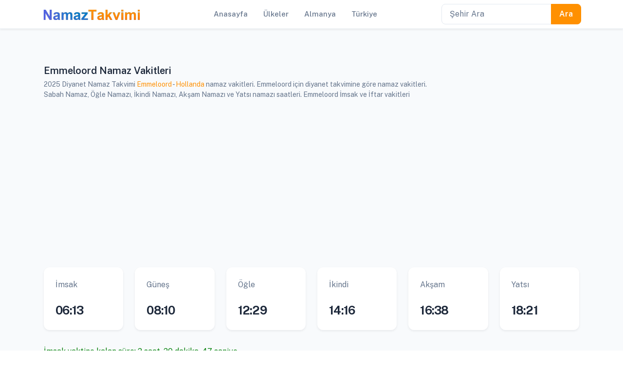

--- FILE ---
content_type: text/html; charset=UTF-8
request_url: https://www.namaztakvimi.com/hollanda/emmeloord-ezan-vakti.html
body_size: 7060
content:
<!doctype html>
<html lang="tr">
   <head>
      <!-- Required meta tags -->
<meta charset="utf-8" />
<meta name="viewport" content="width=device-width, initial-scale=1, shrink-to-fit=no" />

      <title>Emmeloord Diyanet Namaz Vakitleri 2025 - Hollanda - Emmeloord  Diyanet Ezan Vakti Vakitleri, Saati Saaatleri  | namaztakvimi.com</title> <meta name="description" content="En Kapsamlı Osmanlıca Sözlükler, Kelime Çözücü Emmeloord Namaz Vakitleri, Kamus-ı Türki, Lugat-ı Naci, Redhouse, İngilizce, Fransızca, Almanca, Rumca, Rusca, Türkçe Sözlük" /><meta name="keywords" content="Osmanlıca,Osmanlı Türkçesi, Türkçe, Kamus,Lugat,Sözlük,Sözlükler,Kamus-ı Türki,Lugat-ı Naci,Lugat-ı Remzi, Lugat-ı Cudi, Kamus-ı Osmani, Mükemmel Osmanlı Lugatı, Kamusul Alam, Memaliki Osmani, Redhouse İngilizce Sözlük, Osmanlıca ingilizce, Almanca, Fransızca, Fransevi" />
        <link rel="canonical" href="https://www.namaztakvimi.com/hollanda/emmeloord-ezan-vakti.html">   

      <link rel="stylesheet" href="https://www.namaztakvimi.com/kapak/n2/libs/swiper/swiper-bundle.min.css" />
<link rel="shortcut icon" href="https://www.namaztakvimi.com/favicon.ico" />
<meta name="msapplication-TileColor" content="#8b3dff" /> 

<!-- Color modes -->
<script src="https://www.namaztakvimi.com/kapak/n2/js/vendors/color-modes.js"></script>

<!-- Libs CSS -->
<link href="https://www.namaztakvimi.com/kapak/n2/libs/simplebar/dist/simplebar.min.css" rel="stylesheet" />
<link href="https://www.namaztakvimi.com/kapak/n2/libs/bootstrap-icons/font/bootstrap-icons.min.css" rel="stylesheet" />

<!-- Scroll Cue -->
<link rel="stylesheet" href="https://www.namaztakvimi.com/kapak/n2/libs/scrollcue/scrollCue.css" />

<!-- Box icons -->
<link rel="stylesheet" href="https://www.namaztakvimi.com/kapak/n2/fonts/css/boxicons.min.css" />

<!-- Theme CSS -->
<link rel="stylesheet" href="https://www.namaztakvimi.com/kapak/n2/css/theme.min.css">
  
<script async src="https://pagead2.googlesyndication.com/pagead/js/adsbygoogle.js?client=ca-pub-8225079082187134"
     crossorigin="anonymous"></script>
<!-- Google tag (gtag.js) -->
<script async src="https://www.googletagmanager.com/gtag/js?id=G-1QTCCVTDJE"></script>
<script>
  window.dataLayer = window.dataLayer || [];
  function gtag(){dataLayer.push(arguments);}
  gtag('js', new Date());

  gtag('config', 'G-1QTCCVTDJE');
</script> 
 
  

 

   </head>
   <body>
      <!-- Navbar -->
<header>
   <nav class="navbar navbar-expand-lg  navbar-light w-100 transparent">
      <div class="container px-3">
         <a class="navbar-brand" href="/"><img src="https://www.namaztakvimi.com/kapak/n2/nt.png" alt /></a>
         <button class="navbar-toggler offcanvas-nav-btn" type="button">
            <i class="bi bi-list"></i>
         </button>
         <div class="offcanvas offcanvas-start offcanvas-nav" style="width: 20rem">
            <div class="offcanvas-header">
               <a href="/" class="text-inverse"><img src="https://www.namaztakvimi.com/kapak/n2/nt.png" alt /></a>
               <button type="button" class="btn-close" data-bs-dismiss="offcanvas" aria-label="Close"></button>
            </div>
            <div class="offcanvas-body pt-0 align-items-center">
               <ul class="navbar-nav mx-auto align-items-lg-center">
                  <li class="nav-item"><a class="nav-link  " href="/" role="button">Anasayfa</a> </li>
                  <li class="nav-item"><a class="nav-link  " href="/ulkeler.html" role="button">Ülkeler</a> </li>
                  <li class="nav-item"><a class="nav-link  " href="/almanya/index.html" role="button">Almanya</a> </li>
                  <li class="nav-item"><a class="nav-link  " href="/turkiye/index.html" role="button">Türkiye</a> </li>
   
               </ul>
               <div class="mt-3 mt-lg-0 d-flex align-items-center">
                  <form action="/ara">
                     <div class="input-group">
                        <input class="form-control" name="q" type="search" placeholder="Şehir Ara" id="searchInput" aria-describedby="button-addon2" />
                        <input type="submit" class="btn btn-primary" id="button-addon2" value="Ara">
                     </div> 
                  </form> 
               </div>
            </div>
         </div>
      </div>
   </nav>
</header>
 

 
      <main>
 
         <section class="py-lg-7 py-5 bg-light-subtle">
            <div class="container">
               <div class="row">
                  <div class="col-12">

          <div class="mb-5 mt-4"><h4 class="mb-1">Emmeloord Namaz Vakitleri</h4><p class="mb-0 fs-6">2025 Diyanet Namaz Takvimi  <a href="https://www.namaztakvimi.com/hollanda/emmeloord-ezan-vakti.html" title="Emmeloord diyanet">Emmeloord</a> - <a href="https://www.namaztakvimi.com/hollanda/index.html" title="Hollanda diyanet">Hollanda</a>  namaz vakitleri. Emmeloord için    diyanet takvimine göre namaz  vakitleri.<br> Sabah Namaz, Öğle Namazı, İkindi Namazı, Akşam Namazı ve Yatsı namazı saatleri. Emmeloord İmsak ve İftar vakitleri </p></div><style>
.adsense-container {
    width: 100%;
    max-width: 1250px; /* Masaüstü için geniş reklam */
    height: auto; /* Masaüstü için otomatik yükseklik */
    margin: 2px auto;
}

@media (max-width: 768px) {
    .adsense-container {
        display: none; /* Mobilde reklamı gizle */
    } 
    .adsense-containerx {
        max-width: 100%;  /* Mobilde tam genişlik */
        height: 25vh; /* Mobilde ekran yüksekliğinin %30u */
    }

    .adsense-containerx ins {
        height: 100% !important; /* Reklamın yüksekliğini kapsaması için */
        width: 100% !important;
        display: block !important;
    }
}

.adsense-container2 {
    width: 100%;
    max-width: 1250px; /* Masaüstü için geniş reklam */
    height: auto; /* Masaüstü için otomatik yükseklik */
    margin: 2px auto;
}

@media (max-width: 768px) {  
    .adsense-container2 {
        max-width: 100%;  /* Mobilde tam genişlik */
        height: 25vh; /* Mobilde ekran yüksekliğinin %30u */
    }

    .adsense-container2 ins {
        height: 100% !important; /* Reklamın yüksekliğini kapsaması için */
        width: 100% !important;
        display: block !important;
    }
}
</style>
<div class="mb-5 adsense-container2">        
<ins class="adsbygoogle"
     style="display:block"
     data-ad-client="ca-pub-8225079082187134"
     data-ad-slot="7919196816"
     data-ad-format="auto"
     data-full-width-responsive="true"></ins>
<script>
     (adsbygoogle = window.adsbygoogle || []).push({});
</script></div>
                     <div class="row mb-5 g-4">
                        <div class="col-lg-2 col-md-4 col-6">
                           <div class="card border-0 shadow-sm card-lift ">
                              <div class="card-body">
                                 <span>İmsak</span>
                                 <h3 class="mb-0 mt-4">06:13</h3>
                              </div>
                           </div>
                        </div>
                        <div class="col-lg-2 col-md-4 col-6">
                           <div class="card border-0 shadow-sm card-lift "">
                              <div class="card-body">
                                 <span>Güneş</span>
                                 <h3 class="mb-0 mt-4">08:10</h3>
                              </div>
                           </div>
                        </div>
                        <div class="col-lg-2 col-md-4 col-6">
                           <div class="card border-0 shadow-sm card-lift ">
                              <div class="card-body">
                                 <span>Öğle</span>
                                 <h3 class="mb-0 mt-4">12:29</h3>
                              </div>
                           </div>
                        </div>
                        <div class="col-lg-2 col-md-4 col-6">
                           <div class="card border-0 shadow-sm card-lift ">
                              <div class="card-body">
                                 <span>İkindi</span>
                                 <h3 class="mb-0 mt-4">14:16</h3>
                              </div>
                           </div>
                        </div>
                        <div class="col-lg-2 col-md-4 col-6">
                           <div class="card border-0 shadow-sm card-lift ">
                              <div class="card-body">
                                 <span>Akşam</span>
                                 <h3 class="mb-0 mt-4">16:38</h3>
                              </div>
                           </div>
                        </div>
                        <div class="col-lg-2 col-md-4 col-6">
                           <div class="card border-0 shadow-sm card-lift ">
                              <div class="card-body">
                                 <span>Yatsı</span>
                                 <h3 class="mb-0 mt-4">18:21</h3>
                              </div>
                           </div>
                        </div>
                     </div><div id="sayaç" class="mb-2 mt-2 text-success"></div>
	    <script> 
	        const namazVakitleri = {"\u0130msak vaktine":"06:13","G\u00fcn do\u011fumuna":"08:10","\u00d6\u011fle namaz\u0131na":"12:29","\u0130kindi namaz\u0131na":"14:16","Ak\u015fam namaz\u0131na":"16:38","Yats\u0131 namaz\u0131na":"18:21"};
	        
	        // PHP'den gelen şimdiki tarih ve saati al
	        let now = new Date("2025-11-25 03:52:09");

	        let aktifVakit = '';
	        let aktifVakitAdi =  '';
	        let kalanSure =  '';

	        for (const [vakit, saat] of Object.entries(namazVakitleri)) {
	            const vakitSaati = new Date("2025-11-25 03:52:09");
	            const [vHour, vMinute] = saat.split(":");
	            vakitSaati.setHours(vHour, vMinute, 0, 0);

	            if (now < vakitSaati && !aktifVakit) {
	                aktifVakit = vakitSaati;
	                aktifVakitAdi = vakit;
	                kalanSure = vakitSaati - now;
	                break;
	            }
	        }

	        function updateCounter() { 
	            if (kalanSure > 0) {
	                kalanSure -= 1000; // Her seferinde 1 saniye azalt

	                const kalanSaat = Math.floor(kalanSure / (1000 * 60 * 60));
	                const kalanDakika = Math.floor((kalanSure % (1000 * 60 * 60)) / (1000 * 60));
	                const kalanSaniye = Math.floor((kalanSure % (1000 * 60)) / 1000);

	                let kalanSureMetni = ""; 

	                if (kalanSaat > 0) {
	                    kalanSureMetni += `${kalanSaat} saat, `;
	                }
	                if (kalanDakika > 0) {
	                    kalanSureMetni += `${kalanDakika} dakika, `;
	                }

	                kalanSureMetni += `${kalanSaniye} saniye`;

	                document.getElementById("sayaç").innerText = 
	                    `${aktifVakitAdi} kalan süre: ${kalanSureMetni}`;
	            } else {
	                //document.getElementById("sayaç").innerText = `${aktifVakitAdi} vakti geldi.`;
	                document.getElementById("sayaç").innerText = ``;
	                clearInterval(counterInterval); // Sayaç durdurulur
	            }
	        }

	        // Sayaç her saniye güncellenecek
	        let counterInterval = setInterval(updateCounter, 1000);

	        // Sayfada sayaç için bir alan oluştur
	        document.addEventListener("DOMContentLoaded", function() {
	            if (aktifVakitAdi) {
	                updateCounter();
	            } else {
	                //document.getElementById("sayaç").innerText = "Tüm vakitler geçti.";
	                document.getElementById("sayaç").innerText = "";
	            }
	        });
	    </script>
                     <div class="card border-0 mb-4 shadow-sm">
                        <div class="card-header border-0  py-3 text-center">
                           <h3 class="mb-1 text-primary-emphasis text-center ">25 Kasım 2025 Salı</h3> 

                           <p class="text-center">	 Emmeloord yerel saati: <span id="clock" class="text-info"></span>   
                           </p>
                        </div>
                        <div class="card-body">
                           <div class="row">
                              <div class="col-lg-6">
                                 <div class="mb-4 mb-lg-0">
                           		<h4 class="mb-1 text-primary-emphasis text-center">Rumi Takvim</h4> 
                                 <p class="fs-2  text-center">12 Teşrin-i Sânî 1441</p>
		                           </div>
		                        </div>
                              <div class="col-lg-6">
                                 <div class="mb-4 mb-lg-0">

                           		<h4 class="mb-1 text-primary-emphasis text-center">Hicri Takvim</h4> 

                                  <p class="fs-2 text-center">5 Cemâziyelâhir 1447</p>
		                           </div>
		                        </div>
                           </div>
                        Diyanet Namaz Takvimine  göre 2025 yılı hicri takvimde bugün 5 Cemâziyelâhir 1447 
                        </div>
                     </div>

	 
	    
	    <script> 
	        let serverTime = new Date('2025-11-25 03:52:09');

	        // Saati ekranda güncelleyecek bir fonksiyon
	        function updateClock() {
	            let hours = serverTime.getHours();
	            let minutes = serverTime.getMinutes();
	            let seconds = serverTime.getSeconds();

	            // Dakika ve saniyeleri 2 basamaklı yapmak için
	            minutes = minutes < 10 ? '0' + minutes : minutes;
	            seconds = seconds < 10 ? '0' + seconds : seconds;

	            // Saat bilgisini ekrana yazdır
	            document.getElementById('clock').innerHTML = hours + ':' + minutes + ':' + seconds;

	            // Bir saniye artır
	            serverTime.setSeconds(serverTime.getSeconds() + 1);
	        }

	        // Sayfa yüklendiğinde saati başlat
	        updateClock();
	        setInterval(updateClock, 1000); // Saati her saniye güncelle
	    </script></div><div class="mb-5 adsense-container">
<ins class="adsbygoogle"
     style="display:block"
     data-ad-client="ca-pub-8225079082187134"
     data-ad-slot="2490877795"
     data-ad-format="auto"
     data-full-width-responsive="true"></ins>
<script>
     (adsbygoogle = window.adsbygoogle || []).push({});
</script>
</div>
 
                     <div class="card border-0 shadow-sm mb-4 mt-4">
                        <div class="card-body p-lg-5 "
                     <div>
                        <h4 class="mb-1">Emmeloord Namaz Vakitleri</h4> 
                        <p class="mb-1">Emmeloord diyanet namaz takvimine göre aylık ve haftalık namaz vakitleri listesi aşağıdadır.  </p> 
                     </div><div class="p-2"><div class=" d-none d-md-block"><div class="row border-bottom p-2 text-primary fw-bold "><div class="col-md-3"><div>&nbsp;</div></div><div class="col-md-9 row "><div class="col-md-2 col-6">İmsak</div><div class="col-md-2 col-6">Güneş</div><div class="col-md-2 col-6">Öğle</div><div class="col-md-2 col-6">İkindi</div><div class="col-md-2 col-6">Akşam</div><div class="col-md-2 col-6">Yatsı</div></div></div></div><div class="row  border-bottom p-2  mt-3 text-body  text-opacity-50 "><div class="col-md-3"><div>24 Kasım 2025   Pt</div></div><div class="col-md-9 row "><div class="col-md-2 col-6 "><div class="d-block mt-2 pt-2 border-top d-md-none text-info">İmsak</div> 06:12 </div><div class="col-md-2 col-6"><div class="d-block mt-2 pt-2 border-top d-md-none text-info">Güneş</div>08:08 </div><div class="col-md-2 col-6"><div class="d-block mt-2 pt-2 border-top d-md-none text-info">Öğle</div>12:29 </div><div class="col-md-2 col-6"><div class="d-block mt-2 pt-2 border-top d-md-none text-info">İkindi</div>14:16 </div><div class="col-md-2 col-6"><div class="d-block mt-2 pt-2 border-top d-md-none text-info">Akşam</div>16:39 </div><div class="col-md-2 col-6"><div class="d-block mt-2 pt-2 border-top d-md-none text-info">Yatsı</div>18:22 </div></div></div><div class="row bg-secondary-subtle fw-bold border-bottom p-2  mt-3 bg-opacity-10  card-lift"><div class="col-md-3"><div>25 Kasım 2025   Sa</div></div><div class="col-md-9 row "><div class="col-md-2 col-6 "><div class="d-block mt-2 pt-2 border-top d-md-none text-info">İmsak</div> 06:13 </div><div class="col-md-2 col-6"><div class="d-block mt-2 pt-2 border-top d-md-none text-info">Güneş</div>08:10 </div><div class="col-md-2 col-6"><div class="d-block mt-2 pt-2 border-top d-md-none text-info">Öğle</div>12:29 </div><div class="col-md-2 col-6"><div class="d-block mt-2 pt-2 border-top d-md-none text-info">İkindi</div>14:16 </div><div class="col-md-2 col-6"><div class="d-block mt-2 pt-2 border-top d-md-none text-info">Akşam</div>16:38 </div><div class="col-md-2 col-6"><div class="d-block mt-2 pt-2 border-top d-md-none text-info">Yatsı</div>18:21 </div></div></div><div class="row border-bottom p-2 mt-3 card-lift "><div class="col-md-3"><div>26 Kasım 2025   Ca</div></div><div class="col-md-9 row "><div class="col-md-2 col-6 "><div class="d-block mt-2 pt-2 border-top d-md-none text-info">İmsak</div> 06:14 </div><div class="col-md-2 col-6"><div class="d-block mt-2 pt-2 border-top d-md-none text-info">Güneş</div>08:11 </div><div class="col-md-2 col-6"><div class="d-block mt-2 pt-2 border-top d-md-none text-info">Öğle</div>12:29 </div><div class="col-md-2 col-6"><div class="d-block mt-2 pt-2 border-top d-md-none text-info">İkindi</div>14:15 </div><div class="col-md-2 col-6"><div class="d-block mt-2 pt-2 border-top d-md-none text-info">Akşam</div>16:37 </div><div class="col-md-2 col-6"><div class="d-block mt-2 pt-2 border-top d-md-none text-info">Yatsı</div>18:21 </div></div></div><div class="row border-bottom p-2 mt-3 card-lift "><div class="col-md-3"><div>27 Kasım 2025   Pe</div></div><div class="col-md-9 row "><div class="col-md-2 col-6 "><div class="d-block mt-2 pt-2 border-top d-md-none text-info">İmsak</div> 06:15 </div><div class="col-md-2 col-6"><div class="d-block mt-2 pt-2 border-top d-md-none text-info">Güneş</div>08:13 </div><div class="col-md-2 col-6"><div class="d-block mt-2 pt-2 border-top d-md-none text-info">Öğle</div>12:29 </div><div class="col-md-2 col-6"><div class="d-block mt-2 pt-2 border-top d-md-none text-info">İkindi</div>14:14 </div><div class="col-md-2 col-6"><div class="d-block mt-2 pt-2 border-top d-md-none text-info">Akşam</div>16:36 </div><div class="col-md-2 col-6"><div class="d-block mt-2 pt-2 border-top d-md-none text-info">Yatsı</div>18:20 </div></div></div><div class="row border-bottom p-2 mt-3 card-lift "><div class="col-md-3"><div>28 Kasım 2025   Cu</div></div><div class="col-md-9 row "><div class="col-md-2 col-6 "><div class="d-block mt-2 pt-2 border-top d-md-none text-info">İmsak</div> 06:17 </div><div class="col-md-2 col-6"><div class="d-block mt-2 pt-2 border-top d-md-none text-info">Güneş</div>08:14 </div><div class="col-md-2 col-6"><div class="d-block mt-2 pt-2 border-top d-md-none text-info">Öğle</div>12:30 </div><div class="col-md-2 col-6"><div class="d-block mt-2 pt-2 border-top d-md-none text-info">İkindi</div>14:14 </div><div class="col-md-2 col-6"><div class="d-block mt-2 pt-2 border-top d-md-none text-info">Akşam</div>16:35 </div><div class="col-md-2 col-6"><div class="d-block mt-2 pt-2 border-top d-md-none text-info">Yatsı</div>18:19 </div></div></div><div class="row border-bottom p-2 mt-3 card-lift "><div class="col-md-3"><div>29 Kasım 2025   Ct</div></div><div class="col-md-9 row "><div class="col-md-2 col-6 "><div class="d-block mt-2 pt-2 border-top d-md-none text-info">İmsak</div> 06:18 </div><div class="col-md-2 col-6"><div class="d-block mt-2 pt-2 border-top d-md-none text-info">Güneş</div>08:16 </div><div class="col-md-2 col-6"><div class="d-block mt-2 pt-2 border-top d-md-none text-info">Öğle</div>12:30 </div><div class="col-md-2 col-6"><div class="d-block mt-2 pt-2 border-top d-md-none text-info">İkindi</div>14:13 </div><div class="col-md-2 col-6"><div class="d-block mt-2 pt-2 border-top d-md-none text-info">Akşam</div>16:35 </div><div class="col-md-2 col-6"><div class="d-block mt-2 pt-2 border-top d-md-none text-info">Yatsı</div>18:19 </div></div></div><div class="row border-bottom p-2 mt-3 card-lift "><div class="col-md-3"><div>30 Kasım 2025   Pa</div></div><div class="col-md-9 row "><div class="col-md-2 col-6 "><div class="d-block mt-2 pt-2 border-top d-md-none text-info">İmsak</div> 06:19 </div><div class="col-md-2 col-6"><div class="d-block mt-2 pt-2 border-top d-md-none text-info">Güneş</div>08:17 </div><div class="col-md-2 col-6"><div class="d-block mt-2 pt-2 border-top d-md-none text-info">Öğle</div>12:31 </div><div class="col-md-2 col-6"><div class="d-block mt-2 pt-2 border-top d-md-none text-info">İkindi</div>14:13 </div><div class="col-md-2 col-6"><div class="d-block mt-2 pt-2 border-top d-md-none text-info">Akşam</div>16:34 </div><div class="col-md-2 col-6"><div class="d-block mt-2 pt-2 border-top d-md-none text-info">Yatsı</div>18:18 </div></div></div><div class="row border-bottom p-2 mt-3 card-lift "><div class="col-md-3"><div>01 Aralık 2025   Pt</div></div><div class="col-md-9 row "><div class="col-md-2 col-6 "><div class="d-block mt-2 pt-2 border-top d-md-none text-info">İmsak</div> 06:20 </div><div class="col-md-2 col-6"><div class="d-block mt-2 pt-2 border-top d-md-none text-info">Güneş</div>08:19 </div><div class="col-md-2 col-6"><div class="d-block mt-2 pt-2 border-top d-md-none text-info">Öğle</div>12:31 </div><div class="col-md-2 col-6"><div class="d-block mt-2 pt-2 border-top d-md-none text-info">İkindi</div>14:12 </div><div class="col-md-2 col-6"><div class="d-block mt-2 pt-2 border-top d-md-none text-info">Akşam</div>16:33 </div><div class="col-md-2 col-6"><div class="d-block mt-2 pt-2 border-top d-md-none text-info">Yatsı</div>18:18 </div></div></div><div class="row border-bottom p-2 mt-3 card-lift "><div class="col-md-3"><div>02 Aralık 2025   Sa</div></div><div class="col-md-9 row "><div class="col-md-2 col-6 "><div class="d-block mt-2 pt-2 border-top d-md-none text-info">İmsak</div> 06:22 </div><div class="col-md-2 col-6"><div class="d-block mt-2 pt-2 border-top d-md-none text-info">Güneş</div>08:20 </div><div class="col-md-2 col-6"><div class="d-block mt-2 pt-2 border-top d-md-none text-info">Öğle</div>12:31 </div><div class="col-md-2 col-6"><div class="d-block mt-2 pt-2 border-top d-md-none text-info">İkindi</div>14:12 </div><div class="col-md-2 col-6"><div class="d-block mt-2 pt-2 border-top d-md-none text-info">Akşam</div>16:32 </div><div class="col-md-2 col-6"><div class="d-block mt-2 pt-2 border-top d-md-none text-info">Yatsı</div>18:17 </div></div></div><div class="row border-bottom p-2 mt-3 card-lift "><div class="col-md-3"><div>03 Aralık 2025   Ca</div></div><div class="col-md-9 row "><div class="col-md-2 col-6 "><div class="d-block mt-2 pt-2 border-top d-md-none text-info">İmsak</div> 06:23 </div><div class="col-md-2 col-6"><div class="d-block mt-2 pt-2 border-top d-md-none text-info">Güneş</div>08:22 </div><div class="col-md-2 col-6"><div class="d-block mt-2 pt-2 border-top d-md-none text-info">Öğle</div>12:32 </div><div class="col-md-2 col-6"><div class="d-block mt-2 pt-2 border-top d-md-none text-info">İkindi</div>14:11 </div><div class="col-md-2 col-6"><div class="d-block mt-2 pt-2 border-top d-md-none text-info">Akşam</div>16:32 </div><div class="col-md-2 col-6"><div class="d-block mt-2 pt-2 border-top d-md-none text-info">Yatsı</div>18:17 </div></div></div></div></div></div>
		<div class="mb-5 adsense-container">
			<ins class="adsbygoogle"
	     style="display:block"
	     data-ad-client="ca-pub-8225079082187134"
	     data-ad-slot="3620859156"
	     data-ad-format="auto"
	     data-full-width-responsive="true"></ins>
	<script>
	     (adsbygoogle = window.adsbygoogle || []).push({});
	</script></div>
                     <div class="card    mb-4 mt-4">
                        <div class="card-body p-lg-5"><h3 class="mb-4">Emmeloord Ezan Saatleri</h3><ul class="list-group list-group-flush mb-0"><li class="list-group-item pb-4 px-0  ">
                           <h5 ><span>06:13</span><span class="ms-3">İmsak vakti</span></h5>
                           <p class="mb-0">Emmeloord sabah namazı vakti  saat 06:13 geçedir. Namaz süresi gün doğumuna kadardır. </p></li><li class="list-group-item py-4 px-0">
                           <h5 ><span>08:10</span><span class="ms-3">Gün doğumu</span></h5>
                           <p class="mb-0"> Emmeloord için gün doğumu saat 08:10 geçedir. Güneş doğduktan sonra kerahat vakti girer. Bayram namazları ya da işrak kuşluk vakti güneşten 45 dakika sonra kılınır.    </p></li><li class="list-group-item py-4 px-0 ">
                           <h5  ><span>12:29</span><span class="ms-3">Öğle namazı vakti</span></h5>
                           <p class="mb-0"> Emmeloord için öğle ezanı vakti saat 12:29 geçedir. Cuma namazı da öğle ezanı okunduktan sonra kılınır.  </p></li><li class="list-group-item py-4 px-0">
                           <h5 ><span>14:16</span><span class="ms-3">İkindi ezanı saati</span></h5>
                           <p class="mb-0">Emmeloord için ikindi namazı vakti saat  14:16  geçedir.  </p></li><li class="list-group-item py-4 px-0">
                           <h5 ><span>16:38</span><span class="ms-3">Akşam ezanı saati</span></h5>
                           <p class="mb-0">Emmeloord için akşam ezanı saat 16:38 geçe okunur. İftar vakti 16:38 akşam saati ile aynıdır.  </p></li><li class="list-group-item py-4 px-0">
                           <h5 ><span>18:21</span><span class="ms-3">Yatsı namazı vakti</span></h5>
                           <p class="mb-0">Emmeloord için yatsı namazı saat 18:21 geçedir.  </p></li></ul>
                        </div>
                     </div><p> Emmeloord için diyanet namaz vakitleri, diyanet takvimine göre Hollanda - Emmeloord namaz vakitleri, Emmeloord Ezan Saatleri, Emmeloord İftar vakitleri, Emmeloord imsak saati, Emmeloord cuma namazı vakti, Hollanda Emmeloord sabah namazı saati, Emmeloord  öğle namazı, Emmeloord  teheccüt vakti, Emmeloord  kuşluk duha namazı saati, Emmeloord waktu solat, Emmeloord jadual waktu sholat, Emmeloord  imsakiye, oruç vakitleri, Emmeloord  işrak vakti, Emmeloord  evvabin namazı, Salat, Salah time Emmeloord Prayer Times,  Emmeloord Namoz vaqtlari, Emmeloord  kıble saati, Emmeloord  için akşam namazı, Emmeloord gün doğumu, Emmeloord kerahat vakti, Emmeloord  temkin vakti, Emmeloord ibadet saatleri, Emmeloord  namaz vakti ne zaman? Emmeloord  yatsı ezanı ne zaman okunuyor? Namaz Takvimi vakit sistemi günlük, haftalık ve aylık namaz vakitleri


	</p>     </div>
        </div>
        </div>
        </section> 
         <div class="pattern-square"></div>
         <section class="bg-light py-5 py-lg-8 bg-opacity-50">
            <div class="container">
               <div class="row">

<div class="mt-6 col-12 d-flex flex-wrap gap-2"> 


  <a 
  
  href="https://www.namaztakvimi.com/suudi-arabistan/mekke-ezan-vakti.html" title="Mekke namaz vakitleri"  class="filter-badge ">Mekke</a>   <a  
  href="https://www.namaztakvimi.com/suudi-arabistan/medine-ezan-vakti.html" title="Medine namaz vakitleri"  class="filter-badge ">Medine</a>   <a  
  href="/turkiye/istanbul-ezan-vakti.html" title="istanbul namaz vakitleri"  class="filter-badge ">Istanbul</a>   <a  
  href="/turkiye/istanbul-ezan-vakti.html" title="istanbul namaz vakitleri"  class="filter-badge ">Istanbul</a>   <a   
  href="/turkiye/ankara-ezan-vakti.html" title="Ankara namaz vakitleri" class="filter-badge ">Ankara</a>   <a 
  href="/turkiye/izmir-ezan-vakti.html" title="izmir namaz vakitleri" class="filter-badge ">izmir</a>   <a 
  href="/turkiye/bursa-ezan-vakti.html" title="bursa namaz vakitleri" class="filter-badge ">Bursa</a>   <a 
  href="/turkiye/adana-ezan-vakti.html" title="adana namaz vakitleri" class="filter-badge ">Adana</a>   <a 
  href="/turkiye/kayseri-ezan-vakti.html" title="Kayseri namaz vakitleri" class="filter-badge ">Kayseri</a>   <a 
  href="/turkiye/antalya-ezan-vakti.html" title="Antalya namaz vakitleri" class="filter-badge ">Antalya</a>   <a 
  href="/turkiye/denizli-ezan-vakti.html" title="Denizli namaz vakitleri" class="filter-badge ">Denizli</a>  <br>
    <a 
  href="/almanya/koln-ezan-vakti.html" title="Köln namaz vakitleri" class="filter-badge ">Köln</a>   <a 
  href="/abd/new-york-ezan-vakti.html" title="NewYork namaz vakitleri" class="filter-badge ">NewYork</a>   <a 
  href="/avusturya/viyana-ezan-vakti.html" title="Viyana namaz vakitleri" class="filter-badge ">Viyana</a>   <a 
  href="/hollanda/amsterdam-ezan-vakti.html" title="amsterdam namaz vakitleri" class="filter-badge ">Amsterdam</a>   <a 
  href="/ingiltere/londra-ezan-vakti.html" title="london namaz vakitleri" class="filter-badge ">Londra</a>   <a 
  href="/kanada/toronto-ezan-vakti.html" title="Toronto namaz vakitleri" class="filter-badge ">Toronto</a>   <a 
  href="/fransa/paris-ezan-vakti.html" title="Paris namaz vakitleri" class="filter-badge ">Paris</a>   <a 
  href="/avustralya/sydney-ezan-vakti.html" title="Sydney namaz vakitleri" class="filter-badge ">Sydney</a>   <a 
  href="/arnavutluk/tiran-ezan-vakti.html" title="Tiran namaz vakitleri" class="filter-badge ">Tiran</a>   <a 
  href="/belcika/bruksel-ezan-vakti.html" title="Brüksel namaz vakitleri" class="filter-badge ">Brüksel</a>   <br>
    <a 
  href="/bosna-hersek/saraybosna-sarajevo--ezan-vakti.html" title="Saraybosna namaz vakitleri" class="filter-badge ">Saraybosna</a>   <a 
  href="/gurcistan/tiflis-ezan-vakti.html" title="Tiflis namaz vakitleri" class="filter-badge ">Tiflis</a>   <a 
  href="/bulgaristan/sofya-ezan-vakti.html" title="Sofya namaz vakitleri" class="filter-badge ">Sofya</a>   <a 
  href="/romanya/bukres-bucharest--ezan-vakti.html" title="Bükreş namaz vakitleri" class="filter-badge ">Bükreş</a>   <a 
  href="/isvicre/zurih-ezan-vakti.html" title="Zürih namaz vakitleri" class="filter-badge ">Zürih</a>


<ins class="adsbygoogle"
     style="display:block; margin-top:10px;"
     data-ad-client="ca-pub-8225079082187134"
     data-ad-slot="7152910056"
     data-ad-format="auto"
     data-full-width-responsive="true"></ins>
<script>
     (adsbygoogle = window.adsbygoogle || []).push({});
</script>


        </div>
        </div>
        </div>
        </section>
 


      </main>
<!--offcanvas-->
 <!-- Footer -->
<footer class="pt-7">
   <div class="container">
      <!-- Footer 4 column -->
      <div class="row">
         <div class="col-xxl-5 col-lg-5 col-md-7">
            <div class="mb-7 mb-xl-0">
               <div class="mb-4">
                  <a href="#">
                     <img src="https://www.namaztakvimi.com/kapak/n2/nt2.png" alt="Namaz Takvimi" class="text-inverse" />
                  </a>
               </div>
               <p class="mb-5">Diyanet Namaz Takvimi, Namaz Vakitleri, Günlük Haftalık ve Aylık Ezan Saatleri . نماز  تقويمي   - نماز وقتلري </p>
 
            </div>
         </div>
         <div class="offset-xxl-1 col-xxl-6 col-lg-6 offset-md-1 col-md-4">
            <div class="row" id="ft-links">
               <div class="col-lg-4 col-12">
                  <div class="position-relative">
                     <div class="mb-3 pb-2 d-flex justify-content-between border-bottom border-bottom-lg-0">
                        <h5>Avrupa</h5>
                        <a class="d-block d-lg-none stretched-link text-inherit" data-bs-toggle="collapse" href="#penAlt1" role="button" aria-expanded="false" aria-controls="penAlt1">
                           <i class="bi bi-chevron-down"></i>
                        </a>
                     </div>
                     <div class="collapse d-lg-block" id="penAlt1" data-bs-parent="#ft-links">
                        <ul class="list-unstyled mb-0 py-3 py-lg-0">
                           <li class="mb-2"><a href="/almanya/index.html" class="text-decoration-none text-reset">Almanya</a></li> 
                           <li class="mb-2"><a href="/hollanda/index.html" class="text-decoration-none text-reset">Hollanda</a></li> 
                           <li class="mb-2"><a href="/fransa/index.html" class="text-decoration-none text-reset">Fransa</a></li> 
                           <li class="mb-2"><a href="/avusturya/index.html" class="text-decoration-none text-reset">Avusturya</a></li> 
                           <li class="mb-2"><a href="/belçika/index.html" class="text-decoration-none text-reset">Belçika</a></li>  
                        </ul>
                     </div>
                  </div>
               </div>
               <div class="col-lg-4 col-12">
                  <div class="mb-3 pb-2 d-flex justify-content-between border-bottom border-bottom-lg-0 position-relative">
                        <h5>Asya</h5>
                        <a class="d-block d-lg-none stretched-link text-inherit" data-bs-toggle="collapse" href="#penAlt2" role="button" aria-expanded="false" aria-controls="penAlt2">
                           <i class="bi bi-chevron-down"></i>
                        </a>
                     </div>
                     <div class="collapse d-lg-block" id="penAlt2" data-bs-parent="#ft-links">
                        <ul class="list-unstyled mb-0 py-3 py-lg-0">
                           <li class="mb-2"><a href="/suudi-arabistan/index.html" class="text-decoration-none text-reset">Suudi Arabistan</a></li> 
                           <li class="mb-2"><a href="/azarbaycan/index.html" class="text-decoration-none text-reset">Azerbaycan</a></li> 
                           <li class="mb-2"><a href="/ozbekistan/index.html" class="text-decoration-none text-reset">Özbekistan</a></li>  
                           <li class="mb-2"><a href="/irak/index.html" class="text-decoration-none text-reset">Irak</a></li>  
                           <li class="mb-2"><a href="/rusya/index.html" class="text-decoration-none text-reset">Rusya</a></li> 
                     </ul>
                  </div>
               </div>
               <div class="col-lg-4 col-12">
                  <div class="mb-3 pb-2 d-flex justify-content-between border-bottom border-bottom-lg-0 position-relative">
                        <h5>Balkanlar</h5>
                        <a class="d-block d-lg-none stretched-link text-inherit" data-bs-toggle="collapse" href="#penAlt3" role="button" aria-expanded="false" aria-controls="penAlt3">
                           <i class="bi bi-chevron-down"></i>
                        </a>
                     </div>
                     <div class="collapse d-lg-block" id="penAlt3" data-bs-parent="#ft-links">
                        <ul class="list-unstyled mb-0 py-3 py-lg-0">
                           <li class="mb-2"><a href="/bulgaristan/index.html" class="text-decoration-none text-reset">Bulgaristan</a></li> 
                           <li class="mb-2"><a href="/makedonya/index.html" class="text-decoration-none text-reset">Makedonya</a></li> 
                           <li class="mb-2"><a href="/romanya/index.html" class="text-decoration-none text-reset">Romanya</a></li> 
                           <li class="mb-2"><a href="/yunanistan/index.html" class="text-decoration-none text-reset">Yunanistan</a></li> 
                           <li class="mb-2"><a href="/bosna-hersek/index.html" class="text-decoration-none text-reset">Bosna Hersek</a></li>  
                     </ul>
                  </div>
               </div>
            </div>
         </div>
      </div>
   </div>
   <div class="container mt-7 mb-3">
      <div class="row align-items-center">
         <div class="col-md-9">
            <div class="small mb-3 mb-md-0">
                   Namaz Takvimi © 2025 &nbsp;  <span dir="rtl" lang="ota">    <a href="https://www.namaztakvimi.com/" title="Namaz Takvimi">نماز  تقويمي   </a>   </span> &nbsp;  |  
               <a href="/sehirler.html">Şehirler</a>     |  
               <a href="/ulkeler.html">Ülkeler</a>    
            </div>
         </div>
         <div class="col-md-3">
            <div class="text-md-end d-flex align-items-center justify-content-md-end">
               <div class="dropdown">
                  <button class="btn btn-light btn-icon rounded-circle d-flex align-items-center" type="button" aria-expanded="false" data-bs-toggle="dropdown" aria-label="Toggle theme (auto)">
                     <i class="bi theme-icon-active"></i>
                     <span class="visually-hidden bs-theme-text">Toggle theme</span>
                  </button>
                  <ul class="dropdown-menu dropdown-menu-end shadow" aria-labelledby="bs-theme-text">
                     <li>
                        <button type="button" class="dropdown-item d-flex align-items-center" data-bs-theme-value="light" aria-pressed="false">
                           <i class="bi theme-icon bi-sun-fill"></i>
                           <span class="ms-2">Light</span>
                        </button>
                     </li>
                     <li>
                        <button type="button" class="dropdown-item d-flex align-items-center" data-bs-theme-value="dark" aria-pressed="false">
                           <i class="bi theme-icon bi-moon-stars-fill"></i>
                           <span class="ms-2">Dark</span>
                        </button>
                     </li>
                     <li>
                        <button type="button" class="dropdown-item d-flex align-items-center active" data-bs-theme-value="auto" aria-pressed="true">
                           <i class="bi theme-icon bi-circle-half"></i>
                           <span class="ms-2">Auto</span>
                        </button>
                     </li>
                  </ul>
               </div>
               <div class="ms-3 d-flex gap-2"> 
               </div>
            </div>
         </div>
      </div>
   </div>
</footer>
 
 

 <!-- Libs JS --> 
<script src="https://www.namaztakvimi.com/kapak/n2/libs/bootstrap/dist/js/bootstrap.bundle.min.js"></script>
<script src="https://www.namaztakvimi.com/kapak/n2/libs/simplebar/dist/simplebar.min.js"></script>
<script src="https://www.namaztakvimi.com/kapak/n2/libs/headhesive/dist/headhesive.min.js"></script>

<!-- Theme JS -->
<script src="https://www.namaztakvimi.com/kapak/n2/js/theme.min.js"></script>

      <script src="https://www.namaztakvimi.com/kapak/n2/libs/scrollcue/scrollCue.min.js"></script>
      <script src="https://www.namaztakvimi.com/kapak/n2/js/vendors/scrollcue.js"></script>
   </body>
</html>

--- FILE ---
content_type: text/html; charset=utf-8
request_url: https://www.google.com/recaptcha/api2/aframe
body_size: 268
content:
<!DOCTYPE HTML><html><head><meta http-equiv="content-type" content="text/html; charset=UTF-8"></head><body><script nonce="h8eMPFk4ZX8AsjC8rYkcIw">/** Anti-fraud and anti-abuse applications only. See google.com/recaptcha */ try{var clients={'sodar':'https://pagead2.googlesyndication.com/pagead/sodar?'};window.addEventListener("message",function(a){try{if(a.source===window.parent){var b=JSON.parse(a.data);var c=clients[b['id']];if(c){var d=document.createElement('img');d.src=c+b['params']+'&rc='+(localStorage.getItem("rc::a")?sessionStorage.getItem("rc::b"):"");window.document.body.appendChild(d);sessionStorage.setItem("rc::e",parseInt(sessionStorage.getItem("rc::e")||0)+1);localStorage.setItem("rc::h",'1764039132736');}}}catch(b){}});window.parent.postMessage("_grecaptcha_ready", "*");}catch(b){}</script></body></html>

--- FILE ---
content_type: application/javascript
request_url: https://www.namaztakvimi.com/kapak/n2/js/theme.min.js
body_size: 1315
content:
"use strict";var theme={init:function(){theme.progressPageLoad(),theme.menu(),theme.otpVarification(),theme.stickyHeader(),theme.counterState(),theme.alertJS(),theme.popovers(),theme.tooltip(),theme.validation(),theme.toast()},progressPageLoad:()=>{var e=document.querySelector(".btn-scroll-top");if(null!=e){var t=document.querySelector(".btn-scroll-top path"),n=t.getTotalLength();t.style.transition=t.style.WebkitTransition="none",t.style.strokeDasharray=n+" "+n,t.style.strokeDashoffset=n,t.getBoundingClientRect(),t.style.transition=t.style.WebkitTransition="stroke-dashoffset 10ms linear",window.addEventListener("scroll",(function(o){var a=document.body.scrollTop||document.documentElement.scrollTop,s=document.documentElement.scrollHeight-document.documentElement.clientHeight,l=n-a*n/s;t.style.strokeDashoffset=l,(document.body.scrollTop||document.documentElement.scrollTop)>=50?e.classList.add("active-progress"):e.classList.remove("active-progress")})),e.addEventListener("click",(function(e){e.preventDefault(),window.scroll({top:0,left:0,behavior:"smooth"})}))}},menu:()=>{document.querySelectorAll(".dropdown-menu a.dropdown-toggle").forEach((function(e){e.addEventListener("click",(function(e){if(!this.nextElementSibling.classList.contains("show")){this.closest(".dropdown-menu").querySelectorAll(".show").forEach((function(e){e.classList.remove("show")}))}this.nextElementSibling.classList.toggle("show");const t=this.closest("li.nav-item.dropdown.show");t&&t.addEventListener("hidden.bs.dropdown",(function(e){document.querySelectorAll(".dropdown-submenu .show").forEach((function(e){e.classList.remove("show")}))})),e.stopPropagation()}))}))},stickyHeader:()=>{if(null!=document.querySelector(".navbar"))new Headhesive(".navbar",{offset:400,offsetSide:"top",classes:{clone:"navbar-clone fixed",stick:"navbar-stick",unstick:"navbar-unstick"},onStick:function(){var e=this.clonedElem.classList;e.contains("transparent")&&e.contains("navbar-dark")&&(this.clonedElem.className=this.clonedElem.className.replace("navbar-dark","navbar-light","navbar-stick"))}})},counterState:()=>{document.querySelectorAll(".counter").forEach((function(e){var t=e.getAttribute("data-count"),n=parseInt(e.textContent),o=4e3/Math.abs(t-n),a=t>n?1:-1,s=setInterval((function(){n+=a,e.textContent=n,n==t&&clearInterval(s)}),o)}))},alertJS:()=>{const e=document.getElementById("liveAlertPlaceholder"),t=document.getElementById("liveAlertBtn");t&&t.addEventListener("click",(()=>{((t,n)=>{const o=document.createElement("div");o.innerHTML=[`<div class="alert alert-${n} alert-dismissible" role="alert">`,`   <div>${t}</div>`,'   <button type="button" class="btn-close" data-bs-dismiss="alert" aria-label="Close"></button>',"</div>"].join(""),e.append(o)})("Nice, you triggered this alert message!","success")}))},popovers:()=>{[...document.querySelectorAll('[data-bs-toggle="popover"]')].map((e=>new bootstrap.Popover(e)))},tooltip:()=>{[...document.querySelectorAll('[data-bs-toggle="tooltip"]')].map((e=>new bootstrap.Tooltip(e)))},validation:()=>{const e=document.querySelectorAll(".needs-validation");Array.from(e).forEach((e=>{e.addEventListener("submit",(t=>{e.checkValidity()||(t.preventDefault(),t.stopPropagation()),e.classList.add("was-validated")}),!1)}))},toast:()=>{const e=document.getElementById("liveToastBtn"),t=document.getElementById("liveToast");if(e){const n=bootstrap.Toast.getOrCreateInstance(t);e.addEventListener("click",(()=>{n.show()}))}},otpVarification:()=>{document.moveToNextInput=function(e){if(e.value.length===e.maxLength){const t=Array.from(e.parentElement.children).indexOf(e),n=e.parentElement.children[t+1];n&&n.focus()}}}};theme.init();var navbar=document.querySelector(".navbar");const navOffCanvasBtn=document.querySelectorAll(".offcanvas-nav-btn"),navOffCanvas=document.querySelector(".navbar:not(.navbar-clone) .offcanvas-nav");let bsOffCanvas;function toggleOffCanvas(){bsOffCanvas&&bsOffCanvas._isShown?bsOffCanvas.hide():bsOffCanvas&&bsOffCanvas.show()}navOffCanvas&&(bsOffCanvas=new bootstrap.Offcanvas(navOffCanvas,{scroll:!0}),navOffCanvasBtn.forEach((e=>{e.addEventListener("click",(e=>{toggleOffCanvas()}))})));